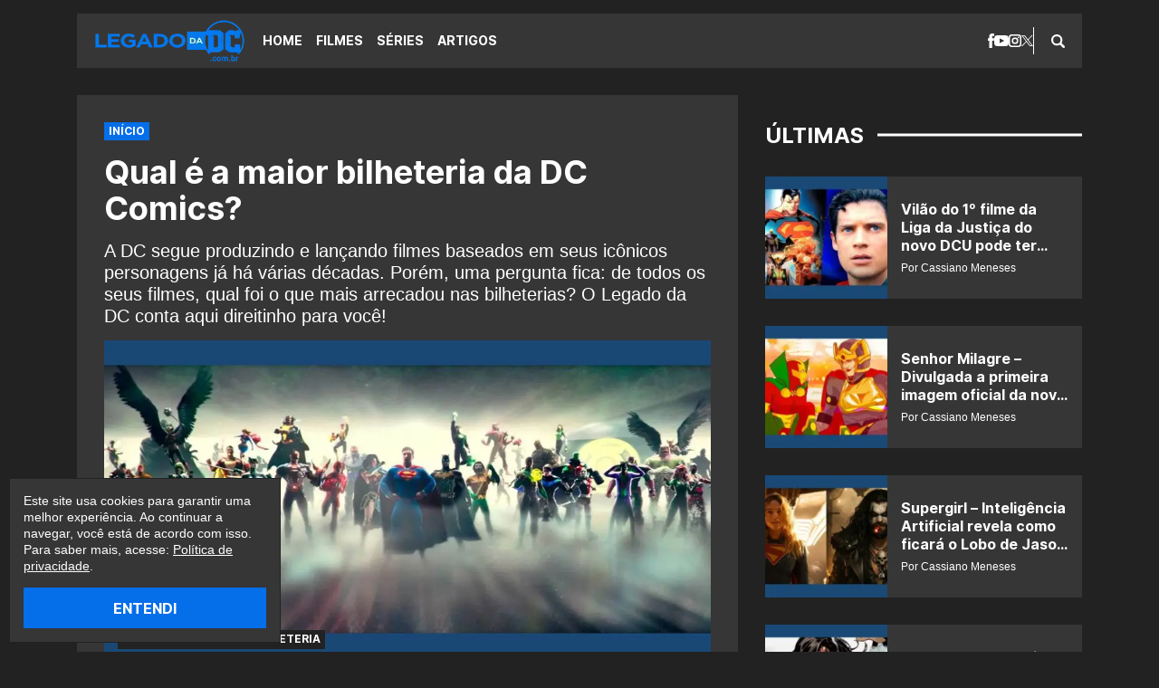

--- FILE ---
content_type: text/html; charset=UTF-8
request_url: https://legadodadc.com.br/qual-e-a-maior-bilheteria-da-dc-comics/
body_size: 14695
content:
<!DOCTYPE html><html lang="pt-BR"><head><meta charset="UTF-8"><meta name="viewport" content="width=device-width,initial-scale=1"><meta name='robots' content='index, follow, max-image-preview:large, max-snippet:-1, max-video-preview:-1' /><link rel="preload" href="https://legadodadc.com.br/wp-content/themes/le/assets/fonts/interbold.woff2" as="font" type="font/woff2" crossorigin><link rel="preload" href="https://legadodadc.com.br/wp-content/themes/le/assets/fonts/interbold.woff" as="font" type="font/woff" crossorigin><link rel="preload" href="https://legadodadc.com.br/wp-content/themes/le/assets/fonts/interregular.woff2" as="font" type="font/woff2" crossorigin><link rel="preload" href="https://legadodadc.com.br/wp-content/themes/le/assets/fonts/interregular.woff" as="font" type="font/woff" crossorigin><meta name="google-site-verification" content="z2Z8ihlA11BL_vsvcWtjCOl5kfxv0GzDI2vLEa6v6qY" /><title>Qual é a maior bilheteria da DC Comics?</title><link rel="canonical" href="https://legadodadc.com.br/qual-e-a-maior-bilheteria-da-dc-comics/" /><meta property="og:locale" content="pt_BR" /><meta property="og:type" content="article" /><meta property="og:title" content="Qual é a maior bilheteria da DC Comics?" /><meta property="og:description" content="A DC segue produzindo e lançando filmes baseados em seus icônicos personagens já há várias décadas. Porém, uma pergunta fica: de todos os seus filmes, qual foi o que mais arrecadou nas bilheterias? O Legado da DC conta aqui direitinho para você!" /><meta property="og:url" content="https://legadodadc.com.br/qual-e-a-maior-bilheteria-da-dc-comics/" /><meta property="og:site_name" content="Legado da DC" /><meta property="article:publisher" content="https://facebook.com/legadodadc/" /><meta property="article:published_time" content="2022-09-03T20:00:36+00:00" /><meta property="og:image" content="https://legadodadc.com.br/wp-content/uploads/2022/09/legadodadc-qual-e-a-maior-bilheteria-da-dc-comics.webp" /><meta property="og:image:width" content="1200" /><meta property="og:image:height" content="630" /><meta property="og:image:type" content="image/webp" /><meta name="author" content="Tiago Vieira" /><meta name="twitter:card" content="summary_large_image" /><meta name="twitter:creator" content="@olegadodadc" /><meta name="twitter:site" content="@olegadodadc" /><meta name="twitter:label1" content="Escrito por" /><meta name="twitter:data1" content="Tiago Vieira" /><meta name="twitter:label2" content="Est. tempo de leitura" /><meta name="twitter:data2" content="2 minutos" /> <script type="application/ld+json" class="yoast-schema-graph">{"@context":"https://schema.org","@graph":[{"@type":"NewsArticle","@id":"https://legadodadc.com.br/qual-e-a-maior-bilheteria-da-dc-comics/#article","isPartOf":{"@id":"https://legadodadc.com.br/qual-e-a-maior-bilheteria-da-dc-comics/"},"author":{"name":"Tiago Vieira","@id":"https://legadodadc.com.br/#/schema/person/5f9285f8fe4fa2b1fc867ca9761b5673"},"headline":"Qual é a maior bilheteria da DC Comics?","datePublished":"2022-09-03T20:00:36+00:00","mainEntityOfPage":{"@id":"https://legadodadc.com.br/qual-e-a-maior-bilheteria-da-dc-comics/"},"wordCount":315,"commentCount":1,"publisher":{"@id":"https://legadodadc.com.br/#organization"},"image":{"@id":"https://legadodadc.com.br/qual-e-a-maior-bilheteria-da-dc-comics/#primaryimage"},"thumbnailUrl":"https://legadodadc.com.br/wp-content/uploads/2022/09/legadodadc-qual-e-a-maior-bilheteria-da-dc-comics.webp","keywords":["Aquaman (2018)","Aquaman 2: O Reino Perdido","Batman (1989)","Batman Vs Superman: A Origem da Justiça","Batman: O Cavaleiro das Trevas","Batman: O Cavaleiro das Trevas Ressurge","Bilheteria EUA","Bilheterias Brasil","Bilheterias Mundo","Coringa (2019)"],"articleSection":["Bilheteria"],"inLanguage":"pt-BR","potentialAction":[{"@type":"CommentAction","name":"Comment","target":["https://legadodadc.com.br/qual-e-a-maior-bilheteria-da-dc-comics/#respond"]}]},{"@type":"WebPage","@id":"https://legadodadc.com.br/qual-e-a-maior-bilheteria-da-dc-comics/","url":"https://legadodadc.com.br/qual-e-a-maior-bilheteria-da-dc-comics/","name":"Qual é a maior bilheteria da DC Comics?","isPartOf":{"@id":"https://legadodadc.com.br/#website"},"primaryImageOfPage":{"@id":"https://legadodadc.com.br/qual-e-a-maior-bilheteria-da-dc-comics/#primaryimage"},"image":{"@id":"https://legadodadc.com.br/qual-e-a-maior-bilheteria-da-dc-comics/#primaryimage"},"thumbnailUrl":"https://legadodadc.com.br/wp-content/uploads/2022/09/legadodadc-qual-e-a-maior-bilheteria-da-dc-comics.webp","datePublished":"2022-09-03T20:00:36+00:00","breadcrumb":{"@id":"https://legadodadc.com.br/qual-e-a-maior-bilheteria-da-dc-comics/#breadcrumb"},"inLanguage":"pt-BR","potentialAction":[{"@type":"ReadAction","target":["https://legadodadc.com.br/qual-e-a-maior-bilheteria-da-dc-comics/"]}]},{"@type":"ImageObject","inLanguage":"pt-BR","@id":"https://legadodadc.com.br/qual-e-a-maior-bilheteria-da-dc-comics/#primaryimage","url":"https://legadodadc.com.br/wp-content/uploads/2022/09/legadodadc-qual-e-a-maior-bilheteria-da-dc-comics.webp","contentUrl":"https://legadodadc.com.br/wp-content/uploads/2022/09/legadodadc-qual-e-a-maior-bilheteria-da-dc-comics.webp","width":1200,"height":630,"caption":"Qual filme é a maior bilheteria da DC Comics?"},{"@type":"BreadcrumbList","@id":"https://legadodadc.com.br/qual-e-a-maior-bilheteria-da-dc-comics/#breadcrumb","itemListElement":[{"@type":"ListItem","position":1,"name":"Início","item":"https://legadodadc.com.br/"},{"@type":"ListItem","position":2,"name":"Qual é a maior bilheteria da DC Comics?"}]},{"@type":"WebSite","@id":"https://legadodadc.com.br/#website","url":"https://legadodadc.com.br/","name":"Legado da DC","description":"O maior portal sobre DC do Brasil.","publisher":{"@id":"https://legadodadc.com.br/#organization"},"alternateName":"DC","potentialAction":[{"@type":"SearchAction","target":{"@type":"EntryPoint","urlTemplate":"https://legadodadc.com.br/?s={search_term_string}"},"query-input":{"@type":"PropertyValueSpecification","valueRequired":true,"valueName":"search_term_string"}}],"inLanguage":"pt-BR"},{"@type":"Organization","@id":"https://legadodadc.com.br/#organization","name":"Legado da DC","alternateName":"DC","url":"https://legadodadc.com.br/","logo":{"@type":"ImageObject","inLanguage":"pt-BR","@id":"https://legadodadc.com.br/#/schema/logo/image/","url":"https://legadodadc.com.br/wp-content/uploads/2020/10/Legado-da-DC03_transparente-e1603601847991.png","contentUrl":"https://legadodadc.com.br/wp-content/uploads/2020/10/Legado-da-DC03_transparente-e1603601847991.png","width":231,"height":68,"caption":"Legado da DC"},"image":{"@id":"https://legadodadc.com.br/#/schema/logo/image/"},"sameAs":["https://facebook.com/legadodadc/","https://x.com/olegadodadc","https://instagram.com/olegadodadc/","https://tiktok.com/@legadodadc/","https://youtube.com/@OLegadoTV"]},{"@type":"Person","@id":"https://legadodadc.com.br/#/schema/person/5f9285f8fe4fa2b1fc867ca9761b5673","name":"Tiago Vieira","image":{"@type":"ImageObject","inLanguage":"pt-BR","@id":"https://legadodadc.com.br/#/schema/person/image/","url":"https://secure.gravatar.com/avatar/f6b0903a4c8b294b4a6c2940c4b71732f731ae8e1a5e422c757eba8a45622b17?s=96&r=g","contentUrl":"https://secure.gravatar.com/avatar/f6b0903a4c8b294b4a6c2940c4b71732f731ae8e1a5e422c757eba8a45622b17?s=96&r=g","caption":"Tiago Vieira"},"sameAs":["http://www.legadodadc.com.br"],"url":"https://legadodadc.com.br/author/tiago-vieira/"}]}</script> <link rel='dns-prefetch' href='//stats.wp.com' /><link rel="alternate" title="oEmbed (JSON)" type="application/json+oembed" href="https://legadodadc.com.br/wp-json/oembed/1.0/embed?url=https%3A%2F%2Flegadodadc.com.br%2Fqual-e-a-maior-bilheteria-da-dc-comics%2F" /><link rel="alternate" title="oEmbed (XML)" type="text/xml+oembed" href="https://legadodadc.com.br/wp-json/oembed/1.0/embed?url=https%3A%2F%2Flegadodadc.com.br%2Fqual-e-a-maior-bilheteria-da-dc-comics%2F&#038;format=xml" /> <script type="application/ld+json">{
  "@context": "https://schema.org/",
  "@type": "WebSite",
  "name": "Legado da DC",
  "url": "https://legadodadc.com.br",
  "potentialAction": {
    "@type": "SearchAction",
    "target": "https://legadodadc.com.br/index.php?s={search_term_string}",
    "query-input": "required name=search_term_string"
  }
}</script> <script type="application/ld+json">{
  "@context": "https://schema.org/", 
  "@type": "BreadcrumbList", 
  "itemListElement": [
            {
    "@type": "ListItem", 
    "position": 1, 
    "name": "Saiba quais são maiores bilheterias da história da DC no Brasil",
    "item": "https://legadodadc.com.br/as-maiores-bilheterias-da-historia-da-dc-no-brasil/"  
  },
     {
    "@type": "ListItem", 
    "position": 2, 
    "name": "Saiba quanto cada filme do Batman arrecadou nas bilheterias americanas",
    "item": "https://legadodadc.com.br/saiba-quanto-cada-filme-do-batman-arrecadou-nas-bilheterias-americanas/"  
  },
     {
    "@type": "ListItem", 
    "position": 3, 
    "name": "The Batman ultrapassa US$ 750 milhões na bilheteria global",
    "item": "https://legadodadc.com.br/the-batman-ultrapassa-us-750-milhoes-na-bilheteria-global/"  
  },
   
  {
    "@type": "ListItem", 
    "position": 4, 
    "name": "teQual é a maior bilheteria da DC Comics?",
    "item": "https://legadodadc.com.br/qual-e-a-maior-bilheteria-da-dc-comics/"  
  }]
}</script> <script type="application/ld+json">{
  "@context": "https://schema.org",
  "@type": "FAQPage",
  "mainEntity": {
    "@type": "Question",
    "name": "Qual é a maior bilheteria da DC Comics?",
    "acceptedAnswer": {
      "@type": "Answer",
      "text": "Porém, dentre todas essas produções, qual foi a mais bem sucedida comercialmente? Qual foi a de maior arrecadação nas bilheterias? Se você ainda não sabe, o Legado da DC vai te contar agora!
Afinal, qual é a maior bilheteria da história da DC Comics?
Quanto a isso, não há dúvidas: o campeão incontestável de bilheteria da DC é Aquaman, que arrecadou US$ 1,14 bilhão ao redor do mundo em seu lançamento, no final de 2018, segundo o Box Office Mojo. Para ser mais exato, seu total global foi de US$ 1.148.528.393.



Claro, nada disso leva em conta a inflação e o aumento no preço dos ingressos, causado em parte pelo crescimento de salas premium, como o IMAX. Em 1989, o primeiro Batman de Tim Burton arrecadou US$ 411 milhões ao redor do globo - um valor que pode parecer pequeno hoje, mas que na época foi uma das maiores bilheterias da história. Ajustando pela inflação, Batman fica em torno da marca do US$ 1 bilhão.

Além disso, Aquaman teve uma arma secreta para turbinar sua bilheteria: a China. O longa de James Wan foi um imenso sucesso no país oriental, no qual arrecadou quase US$ 300 milhões, tornando-o uma das maiores bilheterias para filmes de super-heróis na China.

Confira o top 5 dos filmes de maior arrecadação da DC Comics:

 	Aquaman (2018) - Bilheteria global: US$ 1.148.528.393
 	Batman: O Cavaleiro das Trevas Ressurge (2012) - Bilheteria global: US$ 1.081.153.097
 	Coringa (2019) - Bilheteria global: US$ 1.074.445.730
 	Batman: O Cavaleiro das Trevas (2008) - Bilheteria global: US$ 1.006.102.277
 	Batman vs Superman: A Origem da Justiça (2016) - Bilheteria global: US$ 873.637.528

Será que Aquaman e o Reino Perdido conseguirá alcançar o primeiro filme? Comente abaixo em nosso bloco de comentários.

Continue aqui no Legado da DC para saber tudo sobre as produções DCnautas!"
    }
  }
}</script> <link rel="https://api.w.org/" href="https://legadodadc.com.br/wp-json/" /><link rel="alternate" title="JSON" type="application/json" href="https://legadodadc.com.br/wp-json/wp/v2/posts/35950" /><link rel='shortlink' href='https://legadodadc.com.br/?p=35950' /><link rel="icon" href="https://legadodadc.com.br/wp-content/uploads/2021/12/cropped-legadodadc-icone-do-site-96x96.jpg" sizes="32x32" /><link rel="icon" href="https://legadodadc.com.br/wp-content/uploads/2021/12/cropped-legadodadc-icone-do-site-300x300.jpg" sizes="192x192" /><link rel="apple-touch-icon" href="https://legadodadc.com.br/wp-content/uploads/2021/12/cropped-legadodadc-icone-do-site-300x300.jpg" /><meta name="msapplication-TileImage" content="https://legadodadc.com.br/wp-content/uploads/2021/12/cropped-legadodadc-icone-do-site-300x300.jpg" /> <script type="text/javascript" data-type="lazy" data-src="[data-uri]"></script> <script type="text/javascript" async data-type="lazy" data-src="//tm.jsuol.com.br/uoltm.js?id=lwyvgn"></script> <script type="text/javascript">!function(){"use strict";function e(e){var t=!(arguments.length>1&&void 0!==arguments[1])||arguments[1],c=document.createElement("script");c.src=e,t?c.type="module":(c.async=!0,c.type="text/javascript",c.setAttribute("nomodule",""));var n=document.getElementsByTagName("script")[0];n.parentNode.insertBefore(c,n)}!function(t,c){!function(t,c,n){var a,o,r;n.accountId=c,null!==(a=t.marfeel)&&void 0!==a||(t.marfeel={}),null!==(o=(r=t.marfeel).cmd)&&void 0!==o||(r.cmd=[]),t.marfeel.config=n;var i="https://sdk.mrf.io/statics";e("".concat(i,"/marfeel-sdk.js?id=").concat(c),!0),e("".concat(i,"/marfeel-sdk.es5.js?id=").concat(c),!1)}(t,c,arguments.length>2&&void 0!==arguments[2]?arguments[2]:{})}(window,3957,{} /* Config */)}();</script> <link media="all" href="https://legadodadc.com.br/wp-content/cache/autoptimize/css/autoptimize_2a5c34bae3cbe188219211e1a1f06f11.css" rel="stylesheet"></head><body class="wp-singular post-template post-template-post-faq post-template-post-faq-php single single-post postid-35950 single-format-standard wp-embed-responsive wp-theme-le"> <a class="skip-to-content" href="#main">Pular para o conteúdo</a><header class="header" role="banner"><div class="header__bar wrapper"> <span class="logo logo--header logo--img"><a class="logo__link" href="https://legadodadc.com.br"><img class="logo__img lazyload" src="https://legadodadc.com.br/wp-content/uploads/2025/01/Legado-da-DC-logo.webp" alt="Legado da DC" width="175" height="30"></a></span><div class="header__menu"> <button class="nav-open button-icon" type="button" aria-label="Abrir menu"> <i class="icon icon--menu icon--center"><svg xmlns="http://www.w3.org/2000/svg" width="15.299" height="14" viewbox="0 0 15.299 14" preserveaspectratio="xMinYMin meet"><title>Menu</title><g transform="translate(-391.804 -292.5)"><g transform="translate(391.804 292.5)"><path d="M393.067,295.062A1.233,1.233,0,0,1,391.8,293.8a1.264,1.264,0,0,1,1.263-1.3H405.8a1.294,1.294,0,0,1,1.3,1.3,1.264,1.264,0,0,1-1.3,1.263Z" transform="translate(-391.804 -292.5)"/><path d="M405.8,298.608a1.294,1.294,0,0,1,1.3,1.3,1.264,1.264,0,0,1-1.3,1.263H393.067a1.233,1.233,0,0,1-1.263-1.263,1.264,1.264,0,0,1,1.263-1.3Z" transform="translate(-391.804 -292.907)"/><path d="M405.8,304.755a1.264,1.264,0,0,1,1.3,1.263,1.294,1.294,0,0,1-1.3,1.3H393.067a1.264,1.264,0,0,1-1.263-1.3,1.233,1.233,0,0,1,1.263-1.263Z" transform="translate(-391.804 -293.317)"/></g></g></svg></i> </button><nav class="nav" role="navigation" aria-label="Menu Principal"> <button class="nav-close button-icon" type="button" aria-label="Fechar menu"> <i class="icon icon--menu-close icon--center"><svg xmlns="http://www.w3.org/2000/svg" width="14" height="14" viewbox="0 0 14 14" preserveaspectratio="xMinYMin meet"><title>Fechar</title><rect width="17.216" height="2.582" transform="translate(1.826 0) rotate(45)"/><rect width="17.216" height="2.583" transform="translate(0 12.174) rotate(-45)"/></svg></i> </button><ul class="social social--header"><li class="social__icon"> <a href="https://facebook.com/legadodadc" target="_blank" rel="noopener nofollow" aria-label="facebook"> <i class="icon icon--facebook icon--center"><svg xmlns="http://www.w3.org/2000/svg" width="7.375" height="16" viewbox="0 0 7.375 16" preserveaspectratio="xMinYMin meet"><title>Facebook</title><path d="M129.025,82.99v1.823h-1.576V87.63h1.576v8.015h3.315V87.63h2.188l.29-2.814H132.34V83.157a.674.674,0,0,1,.7-.767h1.781V79.656l-2.455-.011A3.109,3.109,0,0,0,129.025,82.99Z" transform="translate(-127.449 -79.645)"/></svg></i> </a></li><li class="social__icon"> <a href="https://youtube.com/@OLegadoTV" target="_blank" rel="noopener nofollow" aria-label="youtube"> <i class="icon icon--youtube icon--center"><svg xmlns="http://www.w3.org/2000/svg" width="16" height="12" viewbox="0 0 16 12" preserveaspectratio="xMinYMin meet"><title>YouTube</title><path d="M13.076,3.123c-2.4-.164-7.754-.163-10.153,0C.325,3.3.019,4.869,0,9c.019,4.123.323,5.7,2.923,5.877,2.4.163,7.751.164,10.153,0C15.674,14.7,15.98,13.13,16,9,15.98,4.877,15.677,3.3,13.076,3.123ZM6,11.667V6.333L11.333,9Z" transform="translate(0 -3)"/></svg></i> </a></li><li class="social__icon"> <a href="https://instagram.com/olegadodadc" target="_blank" rel="noopener nofollow" aria-label="instagram"> <i class="icon icon--instagram icon--center"><svg xmlns="http://www.w3.org/2000/svg" width="14" height="14" viewbox="0 0 14 14" preserveaspectratio="xMinYMin meet"><title>Instagram</title><g transform="translate(-191.489 -29.489)"><path d="M325.946,84.442a3.606,3.606,0,1,0,3.606,3.606A3.61,3.61,0,0,0,325.946,84.442Zm0,5.688a2.082,2.082,0,1,1,2.082-2.082A2.085,2.085,0,0,1,325.946,90.13Z" transform="translate(-127.457 -51.559)"/><path d="M328.681,80.315h-6.937a3.536,3.536,0,0,0-3.532,3.532v6.937a3.535,3.535,0,0,0,3.532,3.532h6.937a3.535,3.535,0,0,0,3.532-3.532V83.847A3.536,3.536,0,0,0,328.681,80.315Zm2.008,10.468a2.011,2.011,0,0,1-2.008,2.008h-6.937a2.011,2.011,0,0,1-2.008-2.008V83.847a2.011,2.011,0,0,1,2.008-2.008h6.937a2.011,2.011,0,0,1,2.008,2.008Z" transform="translate(-126.724 -50.826)"/><path d="M331.08,83.4a.853.853,0,1,0,.854.853A.854.854,0,0,0,331.08,83.4Z" transform="translate(-128.857 -51.375)"/></g></svg></i> </a></li><li class="social__icon"> <a href="https://twitter.com/olegadodadc" target="_blank" rel="noopener nofollow" aria-label="x"> <i class="icon icon--x icon--center"><svg xmlns="http://www.w3.org/2000/svg" width="12.72" height="13" viewbox="0 0 12.72 13" preserveaspectratio="xMinYMin meet"><title>X</title><path d="M7.57,5.5,12.306,0H11.184L7.072,4.78,3.788,0H0L4.966,7.228,0,13H1.122L5.464,7.953,8.933,13H12.72L7.57,5.5ZM6.033,7.291l-.5-.72-4-5.727H3.25L6.481,5.466l.5.72,4.2,6.007H9.461l-3.427-4.9Z"/></svg></i> </a></li></ul><ul id="primary" class="nav__list"><li class="nav__item"><a href="https://legadodadc.com.br/">Home</a></li><li class="nav__item"><a href="https://legadodadc.com.br/filmes/">Filmes</a></li><li class="nav__item"><a href="https://legadodadc.com.br/series/">Séries</a></li><li class="nav__item"><a href="https://legadodadc.com.br/artigos/">Artigos</a></li></ul></nav><form class="searchform searchform--header" id="searchform_header" method="get" action="https://legadodadc.com.br" role="search" aria-label="searchform_header"> <button class="searchform-open button-icon" type="button" aria-label="Abrir busca"> <i class="icon icon--search icon--center"><svg xmlns="http://www.w3.org/2000/svg" width="15" height="15" viewbox="0 0 15 15" preserveaspectratio="xMinYMin meet"><title>Busca</title><g transform="translate(-390.999 -290.999)"><path d="M405.632,303.859l-3.258-3.258c-.017-.017-.038-.03-.056-.046a6.17,6.17,0,1,0-1.762,1.763c.016.018.028.038.045.056l3.259,3.258a1.253,1.253,0,0,0,1.772-1.773Zm-8.466-2.664a4.029,4.029,0,1,1,4.029-4.029A4.029,4.029,0,0,1,397.166,301.195Z"/></g></svg></i> </button><fieldset class="searchform__wrapper" id="searchform-wrapper"><legend class="screen-reader-text">Pesquisar</legend> <label class="screen-reader-text" id="searchform_header-label" for="searchform_header-field">Faça uma busca:</label> <input class="searchform__input" id="searchform_header-field" aria-labelledby="searchform_header-label" type="text" name="s" value="" placeholder="Pesquisar..."> <button class="searchform__submit button-icon" type="submit"><i class="icon icon--search icon--center"><svg xmlns="http://www.w3.org/2000/svg" width="15" height="15" viewbox="0 0 15 15" preserveaspectratio="xMinYMin meet"><title>Busca</title><g transform="translate(-390.999 -290.999)"><path d="M405.632,303.859l-3.258-3.258c-.017-.017-.038-.03-.056-.046a6.17,6.17,0,1,0-1.762,1.763c.016.018.028.038.045.056l3.259,3.258a1.253,1.253,0,0,0,1.772-1.773Zm-8.466-2.664a4.029,4.029,0,1,1,4.029-4.029A4.029,4.029,0,0,1,397.166,301.195Z"/></g></svg></i></button> <button class="searchform-close button-icon" type="button" aria-label="Fechar busca"> <i class="icon icon--search-close icon--center"><svg xmlns="http://www.w3.org/2000/svg" width="10" height="10" viewbox="0 0 10 10" preserveaspectratio="xMinYMin meet"><title>Fechar</title><rect width="11.785" height="2.357" transform="translate(1.667) rotate(45)"/><rect width="11.785" height="2.357" transform="translate(0 8.333) rotate(-45)"/></svg></i> </button></fieldset></form></div></div></header><main class="main max" id="main" role="main"><div class="wrapper wrapper--cols"><section class="singular wrapper__content"><article class="singular__content"><header class="heading max"><div class="breadcrumbs breadcrumbs--plugin"><div class="yoast-breadcrumbs"><span><span><a href="https://legadodadc.com.br/">Início</a></span></span></div></div><h1 class="title title--singular">Qual é a maior bilheteria da DC Comics?</h1><p class="heading__subtitle">A DC segue produzindo e lançando filmes baseados em seus icônicos personagens já há várias décadas. Porém, uma pergunta fica: de todos os seus filmes, qual foi o que mais arrecadou nas bilheterias? O Legado da DC conta aqui direitinho para você!</p><figure class="heading__thumb"><img width="1200" height="630" src="https://legadodadc.com.br/wp-content/uploads/2022/09/legadodadc-qual-e-a-maior-bilheteria-da-dc-comics.webp" class="lazyload" alt="Qual filme é a maior bilheteria da DC Comics?" decoding="async" fetchpriority="high" srcset="https://legadodadc.com.br/wp-content/uploads/2022/09/legadodadc-qual-e-a-maior-bilheteria-da-dc-comics.webp 1200w, https://legadodadc.com.br/wp-content/uploads/2022/09/legadodadc-qual-e-a-maior-bilheteria-da-dc-comics-670x352.webp 670w, https://legadodadc.com.br/wp-content/uploads/2022/09/legadodadc-qual-e-a-maior-bilheteria-da-dc-comics-768x403.webp 768w, https://legadodadc.com.br/wp-content/uploads/2022/09/legadodadc-qual-e-a-maior-bilheteria-da-dc-comics-150x79.webp 150w" sizes="(max-width: 1200px) 100vw, 1200px" /><figcaption class="heading__thumb__caption label label--caption">HERÓIS CAMPEÕES DE BILHETERIA</figcaption></figure><div class="heading__info"> <span class="heading__byline"> Por Tiago Vieira • 03/09/2022, às 17:00 </span></div></header><div class="singular__entry content max" id="post-35950"><div class="banner banner--content"><span class="banner__title">PUBLICIDADE</span><div id="banner-300x250-area-1"><script data-type="lazy" data-src="[data-uri]"></script></div></div><p>Desde a sua origem, os heróis da <a href="https://legadodadc.com.br/" target="_blank" rel="noopener"><strong>DC</strong></a> ganham adaptações nas telas, seja da TV ou do cinema. Dos seriados de aventura dos anos 40 até o moderno DCEU, passando pela série sessentista do <em>Batman</em> e aos clássicos longas estrelados por <strong>Christopher Reeve</strong> e <strong>Michael Keaton</strong>, são décadas de filmes e seriados de diversas qualidades e tamanhos.</p><ul><li><a href="http://instagram.com.br/olegadodadc/">Siga o Legado da DC no Instagram clicando aqui!</a></li><li><a href="https://youtube.com/@OLegadoTV?sub_confirmation=1">Se inscreva no nosso canal do YouTube clicando aqui!</a></li></ul><p>Porém, dentre todas essas produções, qual foi a mais bem sucedida comercialmente? Qual foi a de maior arrecadação nas bilheterias? Se você ainda não sabe, o <strong>Legado da DC</strong> vai te contar agora!</p><h3>Afinal, qual é a maior bilheteria da história da DC Comics?</h3><p>Quanto a isso, não há dúvidas: o campeão incontestável de bilheteria da DC é <a href="https://legadodadc.com.br/tag/aquaman-2018/" target="_blank" rel="noopener"><em>Aquaman</em></a>, que arrecadou <strong>US$ 1,14 bilhão</strong> ao redor do mundo em seu lançamento, no final de 2018, segundo o <a href="https://www.boxofficemojo.com/" target="_blank" rel="noopener">Box Office Mojo</a>. Para ser mais exato, seu total global foi de US$ 1.148.528.393.</p> <img decoding="async" class="lazyload aligncenter wp-image-35952 size-full" title="Aquaman (2018) é o filme de maior bilheteria da história da DC Comics" src="data:image/svg+xml,%3Csvg xmlns='http://www.w3.org/2000/svg' viewBox='0 0 1400 735'%3E%3C/svg%3E" data-src="https://legadodadc.com.br/wp-content/uploads/2022/09/legadodadc-aquaman-e-a-maior-bilheteria-da-dc-comics.webp" alt="Aquaman (2018) é o filme de maior bilheteria da história da DC Comics" width="1400" height="735" data-srcset="https://legadodadc.com.br/wp-content/uploads/2022/09/legadodadc-aquaman-e-a-maior-bilheteria-da-dc-comics.webp 1400w, https://legadodadc.com.br/wp-content/uploads/2022/09/legadodadc-aquaman-e-a-maior-bilheteria-da-dc-comics-670x352.webp 670w, https://legadodadc.com.br/wp-content/uploads/2022/09/legadodadc-aquaman-e-a-maior-bilheteria-da-dc-comics-1200x630.webp 1200w, https://legadodadc.com.br/wp-content/uploads/2022/09/legadodadc-aquaman-e-a-maior-bilheteria-da-dc-comics-768x403.webp 768w, https://legadodadc.com.br/wp-content/uploads/2022/09/legadodadc-aquaman-e-a-maior-bilheteria-da-dc-comics-150x79.webp 150w" data-sizes="(max-width: 1400px) 100vw, 1400px" /><p>Claro, nada disso leva em conta a inflação e o aumento no preço dos ingressos, causado em parte pelo crescimento de salas premium, como o IMAX. Em 1989, o primeiro <a href="https://legadodadc.com.br/tag/batman-1989/" target="_blank" rel="noopener"><em>Batman</em></a> de Tim Burton arrecadou US$ 411 milhões ao redor do globo &#8211; um valor que pode parecer pequeno hoje, mas que na época foi uma das maiores bilheterias da história. Ajustando pela inflação, <em>Batman</em> fica em torno da marca do US$ 1 bilhão.</p><div class="banner banner--content"><span class="banner__title">PUBLICIDADE</span><div id="banner-300x250-area-2"><script data-type="lazy" data-src="[data-uri]"></script></div></div><p>Além disso, <em>Aquaman</em> teve uma arma secreta para turbinar sua bilheteria: a China. O longa de James Wan foi um imenso sucesso no país oriental, no qual arrecadou quase <strong>US$ 300 milhões</strong>, tornando-o <strong>uma das maiores bilheterias para filmes de super-heróis na China.</strong></p><p>Confira o top 5 dos filmes de maior arrecadação da DC Comics:</p><ol><li><a href="https://legadodadc.com.br/tag/aquaman-2018/" target="_blank" rel="noopener"><em>Aquaman</em></a> (2018) &#8211; Bilheteria global: US$ 1.148.528.393</li><li><em><a href="https://legadodadc.com.br/tag/batman-o-cavaleiro-das-trevas-ressurge/" target="_blank" rel="noopener">Batman: O Cavaleiro das Trevas Ressurge</a></em> (2012) &#8211; Bilheteria global: US$ 1.081.153.097</li><li><a href="https://legadodadc.com.br/tag/coringa-2019/" target="_blank" rel="noopener"><em>Coringa</em></a> (2019) &#8211; Bilheteria global: US$ 1.074.445.730</li><li><a href="https://legadodadc.com.br/tag/batman-o-cavaleiro-das-trevas/" target="_blank" rel="noopener"><em>Batman: O Cavaleiro das Trevas</em></a> (2008) &#8211; Bilheteria global: US$ 1.006.102.277</li><li><a href="https://legadodadc.com.br/tag/batman-vs-superman-a-origem-da-justica/" target="_blank" rel="noopener"><em>Batman vs Superman: A Origem da Justiça</em></a> (2016) &#8211; Bilheteria global: US$ 873.637.528</li></ol><p>Será que <a href="https://legadodadc.com.br/tag/aquaman-e-o-reino-perdido/" target="_blank" rel="noopener"><em>Aquaman e o Reino Perdido</em></a> conseguirá alcançar o primeiro filme? Comente abaixo em nosso bloco de comentários.</p><div class="banner banner--content"><div id="banner-300x250-area-3"><script data-type="lazy" data-src="[data-uri]"></script></div></div><p>Continue aqui no <a href="https://legadodadc.com.br/" target="_blank" rel="noopener"><strong>Legado da DC</strong></a> para saber tudo sobre as produções DCnautas!</p><footer class="singular__content__footer"><a class="singular__content__report" href="https://legadodadc.com.br/feedback" target="_blank" rel="noopener nofollow" aria-label="Reportar erro"><i class="icon icon--error"><svg xmlns="http://www.w3.org/2000/svg" width="15.272" height="14" viewbox="0 0 15.272 14" preserveaspectratio="xMinYMin meet"><title>Reportar erro</title><path d="M2.545,11.8H0V1H15.272V11.8H7L2.545,15ZM7.636,8.317a.8.8,0,1,1-.8.8A.8.8,0,0,1,7.636,8.317Zm.636-5.409H7V7.363H8.272Z" transform="translate(0 -0.999)" fill-rule="evenodd"/></svg></i><span class="singular__content__report__text">Reportar erro</span></a></footer><div class="share max"><a class="share__button share__button--facebook" href="https://www.facebook.com/sharer/sharer.php?u=https://legadodadc.com.br/qual-e-a-maior-bilheteria-da-dc-comics/" target="_blank" rel="noopener nofollow" aria-label="Compartilhar no Facebook"><i class="icon icon--like icon--center"><svg xmlns="http://www.w3.org/2000/svg" width="12.8" height="12.8" viewbox="0 0 12.8 12.8" preserveaspectratio="xMinYMin meet"><title>Facebook</title><path d="M181.913,34.754a.5.5,0,0,1,.461.535v6.1a.5.5,0,0,1-.461.534h-2.15a.5.5,0,0,1-.461-.534v-6.1a.5.5,0,0,1,.461-.535Zm2.042,6.349a.656.656,0,0,1-.558-.641c.018,0,.014-2.976,0-4.536a4.312,4.312,0,0,1,.407-1.915c.725-1.032,1.234-1.706,1.53-2.1s.651-.773.661-1.065c.014-.393,0-.4,0-.85s.213-.876.751-.876a.747.747,0,0,1,.663.308,2.759,2.759,0,0,1,.528,1.853,8.067,8.067,0,0,1-.949,2.632h4.135a1.035,1.035,0,0,1,.977,1.144,1.071,1.071,0,0,1-.866,1.082.991.991,0,0,1-.262,1.834.866.866,0,0,1-.245,1.552.826.826,0,0,1,.355.7.867.867,0,0,1-.781.878Z" transform="translate(-179.302 -29.122)"/></svg></i></a><a class="share__button share__button--x" href="https://twitter.com/intent/tweet?text=Qual é a maior bilheteria da DC Comics?+https://legadodadc.com.br/qual-e-a-maior-bilheteria-da-dc-comics/" target="_blank" rel="noopener nofollow" aria-label="Compartilhar no X"><i class="icon icon--x icon--center"><svg xmlns="http://www.w3.org/2000/svg" width="12.72" height="13" viewbox="0 0 12.72 13" preserveaspectratio="xMinYMin meet"><title>X</title><path d="M7.57,5.5,12.306,0H11.184L7.072,4.78,3.788,0H0L4.966,7.228,0,13H1.122L5.464,7.953,8.933,13H12.72L7.57,5.5ZM6.033,7.291l-.5-.72-4-5.727H3.25L6.481,5.466l.5.72,4.2,6.007H9.461l-3.427-4.9Z"/></svg></i></a><a class="share__button share__button--linkedin" href="https://www.linkedin.com/sharing/offsite/?url=https://legadodadc.com.br/qual-e-a-maior-bilheteria-da-dc-comics/&redirect_uri=https://legadodadc.com.br" target="_blank" rel="noopener nofollow" aria-label="Compartilhar no LinkedIn"><i class="icon icon--linkedin icon--center"><svg xmlns="http://www.w3.org/2000/svg" width="16" height="15.873" viewbox="0 0 16 15.873" preserveaspectratio="xMinYMin meet"><title>LinkedIn</title><g transform="translate(-436.517 -29.682)"><path d="M438.439,29.682a1.908,1.908,0,1,0,1.9,1.912A1.917,1.917,0,0,0,438.439,29.682Z" transform="translate(0 0)"/><rect width="3.289" height="10.595" rx="0.493" transform="translate(436.785 34.957)"/><path d="M448.453,34.374h-.574a3.218,3.218,0,0,0-2.644,1.381,3.3,3.3,0,0,0-.176.283l-.029,0V34.863a.219.219,0,0,0-.219-.219H442.02a.219.219,0,0,0-.219.219V45.021a.219.219,0,0,0,.219.219h2.852a.218.218,0,0,0,.218-.219v-5.87a1.86,1.86,0,0,1,1.824-1.868,1.845,1.845,0,0,1,1.867,1.845v5.893a.217.217,0,0,0,.218.218h2.86a.219.219,0,0,0,.218-.219V38h0A3.622,3.622,0,0,0,448.453,34.374Z" transform="translate(0.442 0.313)"/></g></svg></i></a><a class="share__button share__button--pinterest" href="https://pinterest.com/pin/create/bookmarklet/?is_video=false&url=https://legadodadc.com.br/qual-e-a-maior-bilheteria-da-dc-comics/&media=https://legadodadc.com.br/wp-content/uploads/2022/09/legadodadc-qual-e-a-maior-bilheteria-da-dc-comics.webp&description=Qual é a maior bilheteria da DC Comics?" target="_blank" rel="noopener nofollow" aria-label="Compartilhar no Pinterest"><i class="icon icon--pinterest icon--center"><svg xmlns="http://www.w3.org/2000/svg" width="14" height="17.994" viewbox="0 0 14 17.994" preserveaspectratio="xMinYMin meet"><title>Pinterest</title><path d="M649.225,40.861a4.9,4.9,0,0,1-2.414-1.15c-.472,2.477-1.049,4.852-2.759,6.093-.527-3.744.774-6.556,1.379-9.54-1.031-1.737.124-5.231,2.3-4.369,2.676,1.058-2.318,6.454,1.036,7.127,3.5.7,4.929-6.073,2.758-8.278-3.137-3.182-9.13-.071-8.392,4.484.179,1.114,1.33,1.451.459,2.989-2.006-.445-2.606-2.029-2.529-4.138a6.755,6.755,0,0,1,6.094-6.208c3.781-.423,7.328,1.388,7.818,4.944.552,4.013-1.706,8.359-5.749,8.048Zm0,0" transform="translate(-641.056 -27.808)"/></svg></i></a><a class="share__button share__button--telegram" href="https://t.me/share/url?url=https://legadodadc.com.br/qual-e-a-maior-bilheteria-da-dc-comics/&text=Qual é a maior bilheteria da DC Comics?" target="_blank" rel="noopener nofollow" aria-label="Compartilhar no Telegram"><i class="icon icon--telegram icon--center"><svg xmlns="http://www.w3.org/2000/svg" width="16" height="13.319" viewbox="0 0 16 13.319" preserveaspectratio="xMinYMin meet"><title>Telegram</title><path d="M4.156,14.726C9.079,12.56,15.451,9.919,16.33,9.554c2.307-.957,3.015-.773,2.662,1.345-.253,1.523-.985,6.564-1.568,9.7-.346,1.861-1.122,2.081-2.342,1.276-.587-.387-3.549-2.346-4.192-2.806-.587-.419-1.4-.923-.381-1.916.361-.354,2.729-2.615,4.574-4.374a.274.274,0,0,0-.341-.425C12.256,14,8.808,16.293,8.37,16.591a2.552,2.552,0,0,1-2.442.328c-.863-.248-1.707-.544-2.035-.657C2.628,15.828,2.928,15.266,4.156,14.726Z" transform="translate(-3.078 -9)"/></svg></i></a><a class="share__button share__button--whatsapp" href="https://api.whatsapp.com/send?text=https://legadodadc.com.br/qual-e-a-maior-bilheteria-da-dc-comics/" target="_blank" rel="noopener nofollow" aria-label="Compartilhar no WhatsApp"><i class="icon icon--whatsapp icon--center"><svg xmlns="http://www.w3.org/2000/svg" width="19" height="19.091" viewbox="0 0 19 19.091" preserveaspectratio="xMinYMin meet"><title>WhatsApp</title><path d="M.057,19.091l1.342-4.9a9.459,9.459,0,1,1,3.673,3.587L.057,19.091ZM5.3,16.062a7.844,7.844,0,1,0-2.182-2.121l-.795,2.9,2.977-.78Zm9.058-4.346c-.059-.1-.216-.157-.453-.276s-1.4-.69-1.616-.769-.374-.119-.532.119-.611.769-.749.927-.276.177-.512.059A6.451,6.451,0,0,1,8.6,10.6,7.116,7.116,0,0,1,7.284,8.964c-.138-.236-.014-.364.1-.482s.236-.276.355-.414a1.551,1.551,0,0,0,.239-.394.435.435,0,0,0-.02-.414C7.9,7.142,7.429,5.978,7.233,5.5s-.387-.4-.532-.406l-.453-.008a.866.866,0,0,0-.63.3A2.652,2.652,0,0,0,4.79,7.359,4.6,4.6,0,0,0,5.755,9.8a10.539,10.539,0,0,0,4.038,3.569,13.677,13.677,0,0,0,1.347.5,3.249,3.249,0,0,0,1.489.094,2.435,2.435,0,0,0,1.6-1.124,1.969,1.969,0,0,0,.138-1.125Z" transform="translate(-0.057)"/></svg></i></a></div></div></article><div class="bio max"> <span class="bio__avatar"><img alt='' src='https://secure.gravatar.com/avatar/f6b0903a4c8b294b4a6c2940c4b71732f731ae8e1a5e422c757eba8a45622b17?s=60&#038;r=g' srcset='https://secure.gravatar.com/avatar/f6b0903a4c8b294b4a6c2940c4b71732f731ae8e1a5e422c757eba8a45622b17?s=120&#038;r=g 2x' class='avatar avatar-60 photo bio__avatar__img lazyload' height='60' width='60' loading='lazy' decoding='async'/></span><div class="bio__description"> <b class="bio__name"><a href="https://legadodadc.com.br/author/tiago-vieira/" title="Posts de Tiago Vieira" rel="author">Tiago Vieira</a></b></div></div><div class="singular__section max"> <b class="title title--section"><span class="title--section__text">Leia também</span></b><div class="loop loop--horizontal loop--horizontal--main"><article class="loop__item"><div class="loop__item__thumb"> <a href="https://legadodadc.com.br/atores-que-viverao-senhor-milagre-e-darkseid-no-dcu-sao-escolhidos/"> <img class="thumb lazyload" src="data:image/svg+xml,%3Csvg xmlns='http://www.w3.org/2000/svg' viewBox='0 0 300 300'%3E%3C/svg%3E" data-src="https://legadodadc.com.br/wp-content/uploads/2026/01/Atores-que-viverao-Senhor-Milagre-e-Darkseid-no-DCU-sao-escolhidos-legadodadc-300x300.webp" data-srcset="https://legadodadc.com.br/wp-content/uploads/2026/01/Atores-que-viverao-Senhor-Milagre-e-Darkseid-no-DCU-sao-escolhidos-legadodadc-300x300.webp 980w, https://legadodadc.com.br/wp-content/uploads/2026/01/Atores-que-viverao-Senhor-Milagre-e-Darkseid-no-DCU-sao-escolhidos-legadodadc-170x170.webp 480w" alt="Atores que viverão Senhor Milagre e Darkseid no DCU são escolhidos" width="300" height="300"> </a></div><div class="loop__item__description"> <span class="label">ELENCO ESCOLHIDO!</span> <b class="loop__item__title title title--medium title--medium--responsive"><a class="loop__item__link" href="https://legadodadc.com.br/atores-que-viverao-senhor-milagre-e-darkseid-no-dcu-sao-escolhidos/">Atores que viverão Senhor Milagre e Darkseid no DCU são escolhidos</a></b><div class="loop__item__info"> <span class="loop__item__author">Por Cassiano Meneses</span><time class="loop__item__date" datetime="2026-01-16T15:09:44-03:00">16/01/2026</time></div></div></article><article class="loop__item"><div class="loop__item__thumb"> <a href="https://legadodadc.com.br/vilao-do-1o-filme-da-liga-da-justica-do-novo-dcu-pode-ter-sido-revelado/"> <img class="thumb lazyload" src="data:image/svg+xml,%3Csvg xmlns='http://www.w3.org/2000/svg' viewBox='0 0 300 300'%3E%3C/svg%3E" data-src="https://legadodadc.com.br/wp-content/uploads/2026/01/Vilao-do-1o-filme-da-Liga-da-Justica-do-novo-DCU-pode-ter-sido-revelado-legadodadc-300x300.webp" data-srcset="https://legadodadc.com.br/wp-content/uploads/2026/01/Vilao-do-1o-filme-da-Liga-da-Justica-do-novo-DCU-pode-ter-sido-revelado-legadodadc-300x300.webp 980w, https://legadodadc.com.br/wp-content/uploads/2026/01/Vilao-do-1o-filme-da-Liga-da-Justica-do-novo-DCU-pode-ter-sido-revelado-legadodadc-170x170.webp 480w" alt="Vilão do 1º filme da Liga da Justiça do novo DCU pode ter sido revelado" width="300" height="300"> </a></div><div class="loop__item__description"> <span class="label">VELHO CONHECIDO!</span> <b class="loop__item__title title title--medium title--medium--responsive"><a class="loop__item__link" href="https://legadodadc.com.br/vilao-do-1o-filme-da-liga-da-justica-do-novo-dcu-pode-ter-sido-revelado/">Vilão do 1º filme da Liga da Justiça do novo DCU pode ter sido revelado</a></b><div class="loop__item__info"> <span class="loop__item__author">Por Cassiano Meneses</span><time class="loop__item__date" datetime="2026-01-16T11:44:03-03:00">16/01/2026</time></div></div></article><article class="loop__item"><div class="loop__item__thumb"> <a href="https://legadodadc.com.br/senhor-milagre-divulgada-a-primeira-imagem-oficial-da-nova-serie-do-dcu/"> <img class="thumb lazyload" src="data:image/svg+xml,%3Csvg xmlns='http://www.w3.org/2000/svg' viewBox='0 0 300 300'%3E%3C/svg%3E" data-src="https://legadodadc.com.br/wp-content/uploads/2026/01/Senhor-Milagre-Divulgada-a-primeira-imagem-oficial-da-nova-serie-do-DCU-legadodadc-300x300.webp" data-srcset="https://legadodadc.com.br/wp-content/uploads/2026/01/Senhor-Milagre-Divulgada-a-primeira-imagem-oficial-da-nova-serie-do-DCU-legadodadc-300x300.webp 980w, https://legadodadc.com.br/wp-content/uploads/2026/01/Senhor-Milagre-Divulgada-a-primeira-imagem-oficial-da-nova-serie-do-DCU-legadodadc-170x170.webp 480w" alt="Senhor Milagre - Divulgada a primeira imagem oficial da nova série do DCU" width="300" height="300"> </a></div><div class="loop__item__description"> <span class="label">VISUAL DO SENHOR DESTINO</span> <b class="loop__item__title title title--medium title--medium--responsive"><a class="loop__item__link" href="https://legadodadc.com.br/senhor-milagre-divulgada-a-primeira-imagem-oficial-da-nova-serie-do-dcu/">Senhor Milagre &#8211; Divulgada a primeira imagem oficial da nova série do DCU</a></b><div class="loop__item__info"> <span class="loop__item__author">Por Cassiano Meneses</span><time class="loop__item__date" datetime="2026-01-15T02:39:33-03:00">15/01/2026</time></div></div></article><article class="loop__item"><div class="loop__item__thumb"> <a href="https://legadodadc.com.br/james-gunn-confirma-nova-serie-com-famoso-heroi-da-dc-e-o-vilao-darkseid/"> <img class="thumb lazyload" src="data:image/svg+xml,%3Csvg xmlns='http://www.w3.org/2000/svg' viewBox='0 0 300 300'%3E%3C/svg%3E" data-src="https://legadodadc.com.br/wp-content/uploads/2026/01/James-Gunn-confirma-nova-serie-com-famoso-heroi-da-DC-e-o-vilao-Darkseid-legadodadc-300x300.webp" data-srcset="https://legadodadc.com.br/wp-content/uploads/2026/01/James-Gunn-confirma-nova-serie-com-famoso-heroi-da-DC-e-o-vilao-Darkseid-legadodadc-300x300.webp 980w, https://legadodadc.com.br/wp-content/uploads/2026/01/James-Gunn-confirma-nova-serie-com-famoso-heroi-da-DC-e-o-vilao-Darkseid-legadodadc-170x170.webp 480w" alt="James Gunn confirma nova série com famoso herói da DC e o vilão Darkseid" width="300" height="300"> </a></div><div class="loop__item__description"> <span class="label">SÉRIE COM DARKSEID!</span> <b class="loop__item__title title title--medium title--medium--responsive"><a class="loop__item__link" href="https://legadodadc.com.br/james-gunn-confirma-nova-serie-com-famoso-heroi-da-dc-e-o-vilao-darkseid/">James Gunn confirma nova série com famoso herói da DC e o vilão Darkseid</a></b><div class="loop__item__info"> <span class="loop__item__author">Por Cassiano Meneses</span><time class="loop__item__date" datetime="2026-01-14T23:27:09-03:00">14/01/2026</time></div></div></article></div></div><div class="singular__section comments max" id="comments"> <b class="title title--section"><span class="title--section__text">1 comentário</span></b><ul class="comments__list"><li class="comment even thread-even depth-1" id="comment-5311"><div class="comment__header"> <span class="comment__byline"> <b class="comment__author">Anderson Santhos</b> </span> <a rel="nofollow" class="comment-reply-link" href="#comment-5311" data-commentid="5311" data-postid="35950" data-belowelement="comment-5311" data-respondelement="respond" data-replyto="Responder para Anderson Santhos" aria-label="Responder para Anderson Santhos"><i class="icon icon--reply icon--center"><svg xmlns="http://www.w3.org/2000/svg" width="10" height="8.333" viewbox="0 0 10 8.333" preserveaspectratio="xMinYMin meet"><title>Responder</title><path d="M4.167,4.084V2.312a.312.312,0,0,0-.53-.224L.095,5.526a.312.312,0,0,0,0,.448L3.637,9.412a.312.312,0,0,0,.53-.224V7.417h.591A5.314,5.314,0,0,1,9.4,10.155l.009.016a.313.313,0,0,0,.274.162.308.308,0,0,0,.077-.01.313.313,0,0,0,.235-.3A5.944,5.944,0,0,0,4.167,4.084Z" transform="translate(0 -2)"/></svg></i></a></div><div class="comment__content"><p>Sou um grande fã da DC 🥰💙 minha vida todinha, minha razão do viver&#8230;!!! ahhhh&#8230;.!!!!!!!</p></div></li></ul><div id="respond" class="comments__form comment-respond"> <b class="comments__form__title title title--section" id="reply-title"><span class="title--section__text"><span>Deixe seu comentário</span><a rel="nofollow" id="cancel-comment-reply-link" href="/qual-e-a-maior-bilheteria-da-dc-comics/#respond" style="display:none;"><i class="icon icon--search-close icon--center"><svg xmlns="http://www.w3.org/2000/svg" width="10" height="10" viewbox="0 0 10 10" preserveaspectratio="xMinYMin meet"><title>Fechar</title><rect width="11.785" height="2.357" transform="translate(1.667) rotate(45)"/><rect width="11.785" height="2.357" transform="translate(0 8.333) rotate(-45)"/></svg></i></a></span></b><form action="https://legadodadc.com.br/wp-comments-post.php" method="post" id="commentform" class="comments__form__fields"><label class="screen-reader-text" id="comment-name-label" for="comment-name">Nome:</label><input class="comments__form__input" id="comment-name" aria-labelledby="comment-name-label" type="text" name="author" value=""  aria-required='true' placeholder="Seu Nome"> <label class="screen-reader-text" id="comment-email-label" for="comment-email">E-mail:</label><input class="comments__form__input" id="comment-email" aria-labelledby="comment-email-label" type="text" name="email" value=""  aria-required='true' placeholder="Seu e-mail"><div class="comments__form__cookies"><input class="comments__form__cookies__input" id="comment-cookies-consent" aria-labelledby="comment-cookies-label" type="checkbox" name="cookies" value="yes"><label class="comments__form__cookies__label" id="comment-cookies-label" for="comment-cookies-consent">Salvar dados neste navegador para a próxima vez que eu for comentar.</label></div> <label class="screen-reader-text" id="comment-text-label" for="comment-text">Seu comentário:</label><textarea class="comments__form__textarea" id="comment-text" aria-labelledby="comment-text-label" name="comment" aria-required="true" placeholder="Seu comentário"></textarea><button name="submit" type="submit" id="submit" class="comments__form__button button">Enviar comentário</button> <input type='hidden' name='comment_post_ID' value='35950' id='comment_post_ID' /> <input type='hidden' name='comment_parent' id='comment_parent' value='0' /><p style="display: none;"><input type="hidden" id="akismet_comment_nonce" name="akismet_comment_nonce" value="bd70b21179" /></p><p style="display: none !important;" class="akismet-fields-container" data-prefix="ak_"><label>&#916;<textarea name="ak_hp_textarea" cols="45" rows="8" maxlength="100"></textarea></label><input type="hidden" id="ak_js_1" name="ak_js" value="248"/><script>document.getElementById( "ak_js_1" ).setAttribute( "value", ( new Date() ).getTime() );</script></p></form></div></div></section><aside class="sidebar wrapper__sidebar" role="complementary"><div id="custom_html-2" class="widget_text sidebar__widget widget_custom_html"><div class="textwidget custom-html-widget"><script data-cfasync="false" type="text/javascript" id="clever-core" data-type="lazy" data-src="[data-uri]"></script> <div class="clever-core-ads"></div><div class="clever-core-ads"></div></div></div><div id="lt_sidebar_loop_widget-4" class="sidebar__widget sidebar__widget--loop max"> <b class="title title--section"><span class="title--section__text">Últimas</span></b><div class="loop loop--horizontal loop--horizontal--sidebar"><div class="loop__item"><div class="loop__item__thumb"> <a href="https://legadodadc.com.br/vilao-do-1o-filme-da-liga-da-justica-do-novo-dcu-pode-ter-sido-revelado/"> <img class="thumb lazyload" src="data:image/svg+xml,%3Csvg xmlns='http://www.w3.org/2000/svg' viewBox='0 0 170 170'%3E%3C/svg%3E" data-src="https://legadodadc.com.br/wp-content/uploads/2026/01/Vilao-do-1o-filme-da-Liga-da-Justica-do-novo-DCU-pode-ter-sido-revelado-legadodadc-170x170.webp" alt="Vilão do 1º filme da Liga da Justiça do novo DCU pode ter sido revelado" width="170" height="170"> </a></div><div class="loop__item__description"> <b class="loop__item__title title title--small title--small--sidebar"><a class="loop__item__link" href="https://legadodadc.com.br/vilao-do-1o-filme-da-liga-da-justica-do-novo-dcu-pode-ter-sido-revelado/">Vilão do 1º filme da Liga da Justiça do novo DCU pode ter sido revelado</a></b><div class="loop__item__info"> <span class="loop__item__author">Por Cassiano Meneses</span></div></div></div><div class="loop__item"><div class="loop__item__thumb"> <a href="https://legadodadc.com.br/senhor-milagre-divulgada-a-primeira-imagem-oficial-da-nova-serie-do-dcu/"> <img class="thumb lazyload" src="data:image/svg+xml,%3Csvg xmlns='http://www.w3.org/2000/svg' viewBox='0 0 170 170'%3E%3C/svg%3E" data-src="https://legadodadc.com.br/wp-content/uploads/2026/01/Senhor-Milagre-Divulgada-a-primeira-imagem-oficial-da-nova-serie-do-DCU-legadodadc-170x170.webp" alt="Senhor Milagre - Divulgada a primeira imagem oficial da nova série do DCU" width="170" height="170"> </a></div><div class="loop__item__description"> <b class="loop__item__title title title--small title--small--sidebar"><a class="loop__item__link" href="https://legadodadc.com.br/senhor-milagre-divulgada-a-primeira-imagem-oficial-da-nova-serie-do-dcu/">Senhor Milagre &#8211; Divulgada a primeira imagem oficial da nova série do DCU</a></b><div class="loop__item__info"> <span class="loop__item__author">Por Cassiano Meneses</span></div></div></div><div class="loop__item"><div class="loop__item__thumb"> <a href="https://legadodadc.com.br/supergirl-inteligencia-artificial-revela-como-ficara-o-lobo-de-jason-momoa/"> <img class="thumb lazyload" src="data:image/svg+xml,%3Csvg xmlns='http://www.w3.org/2000/svg' viewBox='0 0 170 170'%3E%3C/svg%3E" data-src="https://legadodadc.com.br/wp-content/uploads/2026/01/Supergirl-Inteligencia-Artificial-revela-como-ficara-o-Lobo-de-Jason-Momoa-legadodadc-170x170.webp" alt="Supergirl - Inteligência Artificial revela como ficará o Lobo de Jason Momoa" width="170" height="170"> </a></div><div class="loop__item__description"> <b class="loop__item__title title title--small title--small--sidebar"><a class="loop__item__link" href="https://legadodadc.com.br/supergirl-inteligencia-artificial-revela-como-ficara-o-lobo-de-jason-momoa/">Supergirl &#8211; Inteligência Artificial revela como ficará o Lobo de Jason Momoa</a></b><div class="loop__item__info"> <span class="loop__item__author">Por Cassiano Meneses</span></div></div></div><div class="loop__item"><div class="loop__item__thumb"> <a href="https://legadodadc.com.br/superman-2-elogiada-por-james-gunn-atriz-da-marvel-pode-ser-a-nova-mulher-maravilha/"> <img class="thumb lazyload" src="data:image/svg+xml,%3Csvg xmlns='http://www.w3.org/2000/svg' viewBox='0 0 170 170'%3E%3C/svg%3E" data-src="https://legadodadc.com.br/wp-content/uploads/2026/01/Superman-2-Elogiada-por-James-Gunn-atriz-da-Marvel-pode-ser-a-nova-Mulher-Maravilha-legadodadc-170x170.webp" alt="Superman 2 - Elogiada por James Gunn, atriz da Marvel pode ser a nova Mulher-Maravilha" width="170" height="170"> </a></div><div class="loop__item__description"> <b class="loop__item__title title title--small title--small--sidebar"><a class="loop__item__link" href="https://legadodadc.com.br/superman-2-elogiada-por-james-gunn-atriz-da-marvel-pode-ser-a-nova-mulher-maravilha/">Superman 2 &#8211; Elogiada por James Gunn, atriz da Marvel pode ser a nova Mulher-Maravilha?</a></b><div class="loop__item__info"> <span class="loop__item__author">Por Cassiano Meneses</span></div></div></div></div></div></aside></div></main><footer role="contentinfo" class="footer max"><div class="footer__cols wrapper"><div class="cols cols--1-2 cols--1-2--footer"><div class="footer__info col"> <span class="logo logo--footer logo--img"><a class="logo__link" href="https://legadodadc.com.br"><img class="logo__img lazyload" src="https://legadodadc.com.br/wp-content/uploads/2025/01/Legado-da-DC-logo.webp" alt="Legado da DC" width="175" height="30"></a></span></div><div class="footer__menus col cols cols--responsive"></div></div></div><div class="footer__bar wrapper"> <span class="footer__copyright">© 2020-2026 Legado da DC, uma empresa da Legado Enterprises.</span> <a id="fabiolobo" href="https://www.fabiolobo.com.br" target="_blank" rel="noopener nofollow noreferrer">fabiolobo</a></div></footer> <script type="speculationrules">{"prefetch":[{"source":"document","where":{"and":[{"href_matches":"/*"},{"not":{"href_matches":["/wp-*.php","/wp-admin/*","/wp-content/uploads/*","/wp-content/*","/wp-content/plugins/*","/wp-content/themes/le/*","/*\\?(.+)"]}},{"not":{"selector_matches":"a[rel~=\"nofollow\"]"}},{"not":{"selector_matches":".no-prefetch, .no-prefetch a"}}]},"eagerness":"conservative"}]}</script> <script type="text/javascript" id="wpil-frontend-script-js-extra">var wpilFrontend = {"ajaxUrl":"/wp-admin/admin-ajax.php","postId":"35950","postType":"post","openInternalInNewTab":"0","openExternalInNewTab":"0","disableClicks":"0","openLinksWithJS":"0","trackAllElementClicks":"0","clicksI18n":{"imageNoText":"Image in link: No Text","imageText":"Image Title: ","noText":"No Anchor Text Found"}};
var wpilFrontend = {"ajaxUrl":"/wp-admin/admin-ajax.php","postId":"35950","postType":"post","openInternalInNewTab":"0","openExternalInNewTab":"0","disableClicks":"0","openLinksWithJS":"0","trackAllElementClicks":"0","clicksI18n":{"imageNoText":"Image in link: No Text","imageText":"Image Title: ","noText":"No Anchor Text Found"}};
//# sourceURL=wpil-frontend-script-js-extra</script> <script type="text/javascript" id="jetpack-stats-js-before">_stq = window._stq || [];
_stq.push([ "view", {"v":"ext","blog":"228731069","post":"35950","tz":"-3","srv":"legadodadc.com.br","j":"1:15.4"} ]);
_stq.push([ "clickTrackerInit", "228731069", "35950" ]);
_stq = window._stq || [];
_stq.push([ "view", {"v":"ext","blog":"228731069","post":"35950","tz":"-3","srv":"legadodadc.com.br","j":"1:15.4"} ]);
_stq.push([ "clickTrackerInit", "228731069", "35950" ]);
//# sourceURL=jetpack-stats-js-before</script> <script type="text/javascript" src="https://stats.wp.com/e-202603.js" id="jetpack-stats-js" defer="defer" data-wp-strategy="defer"></script> <script type="text/javascript" id="flying-scripts">const loadScriptsTimer=setTimeout(loadScripts,5*1000);const userInteractionEvents=['click', 'mousemove', 'keydown', 'touchstart', 'touchmove', 'wheel'];userInteractionEvents.forEach(function(event){window.addEventListener(event,triggerScriptLoader,{passive:!0})});function triggerScriptLoader(){loadScripts();clearTimeout(loadScriptsTimer);userInteractionEvents.forEach(function(event){window.removeEventListener(event,triggerScriptLoader,{passive:!0})})}
function loadScripts(){document.querySelectorAll("script[data-type='lazy']").forEach(function(elem){elem.setAttribute("src",elem.getAttribute("data-src"))})}</script> <script data-cfasync="false" type="text/javascript" id="clever-core" data-type="lazy" data-src="[data-uri]"></script><div class="cookies" id="cookie-notice"><span class="cookies__text">Este site usa cookies para garantir uma melhor experiência. Ao continuar a navegar, você está de acordo com isso. Para saber mais, acesse: <a href="https://legadodadc.com.br/politica-de-privacidade/">Política de privacidade</a>.</span><button class="button button--small cookies__button" onclick="acceptCookie();">Entendi</button></div><script>var cookiesBox = document.querySelector(".cookies");
				if ( cookiesBox ) {
					function acceptCookie() {
						var nowDate = new Date();
						nowDate.setMonth( nowDate.getMonth() + 1 );
						document.cookie = "lgpd = 1; expires=" + nowDate.toUTCString() + "; path = /"
						document.querySelector(".cookies").classList.remove("cookies--visible")
					}
					document.cookie.indexOf("lgpd")<0&&(document.querySelector(".cookies").classList.add("cookies--visible"));
				}</script> <script defer src="https://legadodadc.com.br/wp-content/cache/autoptimize/js/autoptimize_268c212f4fd1b1895505b368824c3b0b.js"></script><script defer src="https://static.cloudflareinsights.com/beacon.min.js/vcd15cbe7772f49c399c6a5babf22c1241717689176015" integrity="sha512-ZpsOmlRQV6y907TI0dKBHq9Md29nnaEIPlkf84rnaERnq6zvWvPUqr2ft8M1aS28oN72PdrCzSjY4U6VaAw1EQ==" data-cf-beacon='{"version":"2024.11.0","token":"32dba8ca53ba46cca68ccd7bdc871304","r":1,"server_timing":{"name":{"cfCacheStatus":true,"cfEdge":true,"cfExtPri":true,"cfL4":true,"cfOrigin":true,"cfSpeedBrain":true},"location_startswith":null}}' crossorigin="anonymous"></script>
</body></html>